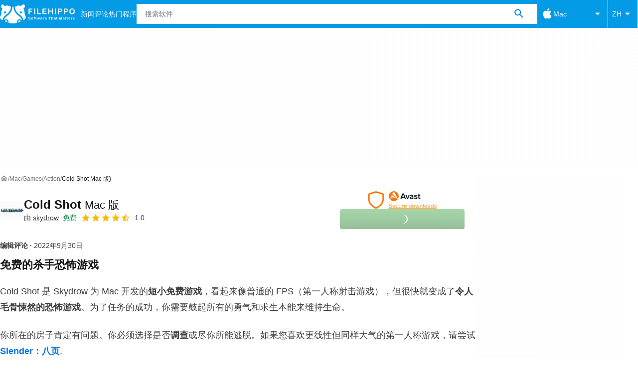

--- FILE ---
content_type: application/javascript; charset=utf-8
request_url: https://fundingchoicesmessages.google.com/f/AGSKWxUI2iEUE4HMgHe7x2SVtOjFPEapPLHdLW3CQ1g2gqr5Q_NpcnwD4M1R7yf8LKOoPIhIzqQkPsZ9oP2d_eL5RLv97tjLhjZMAYn3gO6SB2fPOFNUPKoxgwH4-JRuThcvjX8syo4Trg==?fccs=W251bGwsbnVsbCxudWxsLG51bGwsbnVsbCxudWxsLFsxNzY4NzQ2NTUyLDQ0MTAwMDAwMF0sbnVsbCxudWxsLG51bGwsW251bGwsWzcsNl0sbnVsbCxudWxsLG51bGwsbnVsbCxudWxsLG51bGwsbnVsbCxudWxsLG51bGwsMV0sImh0dHBzOi8vZmlsZWhpcHBvLmNvbS96aC9tYWMvZG93bmxvYWRfY29sZC1zaG90LyIsbnVsbCxbWzgsIk05bGt6VWFaRHNnIl0sWzksImVuLVVTIl0sWzE2LCJbMSwxLDFdIl0sWzE5LCIyIl0sWzE3LCJbMF0iXSxbMjQsIiJdLFsyOSwiZmFsc2UiXV1d
body_size: 114
content:
if (typeof __googlefc.fcKernelManager.run === 'function') {"use strict";this.default_ContributorServingResponseClientJs=this.default_ContributorServingResponseClientJs||{};(function(_){var window=this;
try{
var np=function(a){this.A=_.t(a)};_.u(np,_.J);var op=function(a){this.A=_.t(a)};_.u(op,_.J);op.prototype.getWhitelistStatus=function(){return _.F(this,2)};var pp=function(a){this.A=_.t(a)};_.u(pp,_.J);var qp=_.Zc(pp),rp=function(a,b,c){this.B=a;this.j=_.A(b,np,1);this.l=_.A(b,_.Nk,3);this.F=_.A(b,op,4);a=this.B.location.hostname;this.D=_.Dg(this.j,2)&&_.O(this.j,2)!==""?_.O(this.j,2):a;a=new _.Og(_.Ok(this.l));this.C=new _.bh(_.q.document,this.D,a);this.console=null;this.o=new _.jp(this.B,c,a)};
rp.prototype.run=function(){if(_.O(this.j,3)){var a=this.C,b=_.O(this.j,3),c=_.dh(a),d=new _.Ug;b=_.fg(d,1,b);c=_.C(c,1,b);_.hh(a,c)}else _.eh(this.C,"FCNEC");_.lp(this.o,_.A(this.l,_.Ae,1),this.l.getDefaultConsentRevocationText(),this.l.getDefaultConsentRevocationCloseText(),this.l.getDefaultConsentRevocationAttestationText(),this.D);_.mp(this.o,_.F(this.F,1),this.F.getWhitelistStatus());var e;a=(e=this.B.googlefc)==null?void 0:e.__executeManualDeployment;a!==void 0&&typeof a==="function"&&_.Qo(this.o.G,
"manualDeploymentApi")};var sp=function(){};sp.prototype.run=function(a,b,c){var d;return _.v(function(e){d=qp(b);(new rp(a,d,c)).run();return e.return({})})};_.Rk(7,new sp);
}catch(e){_._DumpException(e)}
}).call(this,this.default_ContributorServingResponseClientJs);
// Google Inc.

//# sourceURL=/_/mss/boq-content-ads-contributor/_/js/k=boq-content-ads-contributor.ContributorServingResponseClientJs.en_US.M9lkzUaZDsg.es5.O/d=1/exm=ad_blocking_detection_executable,kernel_loader,loader_js_executable/ed=1/rs=AJlcJMzanTQvnnVdXXtZinnKRQ21NfsPog/m=cookie_refresh_executable
__googlefc.fcKernelManager.run('\x5b\x5b\x5b7,\x22\x5b\x5bnull,\\\x22filehippo.com\\\x22,\\\x22AKsRol8DaP9uL0qm0dWb-Eu1e1ycZBZeS7vSASGLb52Ro2DA_nWDc_qUD4_lBnz2NnN-wa3R_uTajsndBsQKoXuDLjlGrSwn2dhudvYef5smApLh9NzF0Jj4O18gAEEF7SCXKGEC9jexAeob4I-XcCKYGSooImGmNg\\\\u003d\\\\u003d\\\x22\x5d,null,\x5b\x5bnull,null,null,\\\x22https:\/\/fundingchoicesmessages.google.com\/f\/AGSKWxUiPxQzlqJpr_zNGTmwnWMgPs0S7s0CUODA3MHjsTQUK6-Kc4x5hmYrYG7dl_ZojLjFLg5gL4qRmIebo7nMoBNduyl_YHNsFOvkkmm3Bl4gvb3vopCLxLanfbW_dSN8IYI_fzr6Sg\\\\u003d\\\\u003d\\\x22\x5d,null,null,\x5bnull,null,null,\\\x22https:\/\/fundingchoicesmessages.google.com\/el\/AGSKWxWoN9S3KPgV6EsVdUtNDzYETl-1QQZLhz5TTp9gKuWWXhnteJ8BCuxPiwxhcLjSqoaPCNACSbianAwqaG5VhsK5uHQZgjqK_meVgGCeUbA3FU5JUTyk-3YiLa7bLKGnMkdo9TPFcQ\\\\u003d\\\\u003d\\\x22\x5d,null,\x5bnull,\x5b7,6\x5d,null,null,null,null,null,null,null,null,null,1\x5d\x5d,\x5b3,1\x5d\x5d\x22\x5d\x5d,\x5bnull,null,null,\x22https:\/\/fundingchoicesmessages.google.com\/f\/AGSKWxWccPurGfXqYFGoXuZ6IPgmvwPMfGtWtg_K3ECFxk-DgO8Qyshlc2J_v4PZpkD9u65uOk7zHZJ6p6UYzxJmHJNHBXC13r-dJV2hNRDk4zNGwuQEgvDDqBB32WUJOvHZO554eujIDA\\u003d\\u003d\x22\x5d\x5d');}

--- FILE ---
content_type: application/javascript; charset=utf-8
request_url: https://fundingchoicesmessages.google.com/f/AGSKWxX47y2tUyXVS4o7rJgTJ891Czm4pTTykJR1EnC8cDxbVtm32yeZ5RwErkUgnSOS2MkztG7wfPzWKAE9YH3nsrIqSJ0-nIA27bqZrD5w6uz2hksQfgVD7janySSnjvXl3GXB0mzu9dDoFXrHqUvZAMeQGjyl9p5eDG_mJptnNuYPTB6oNX2Uscf_LxHp/_/mpumessage..aspx?adid=_620x203_/punder.js/content_ad_
body_size: -1291
content:
window['4b030189-d25c-46f2-8742-b667efb848fb'] = true;